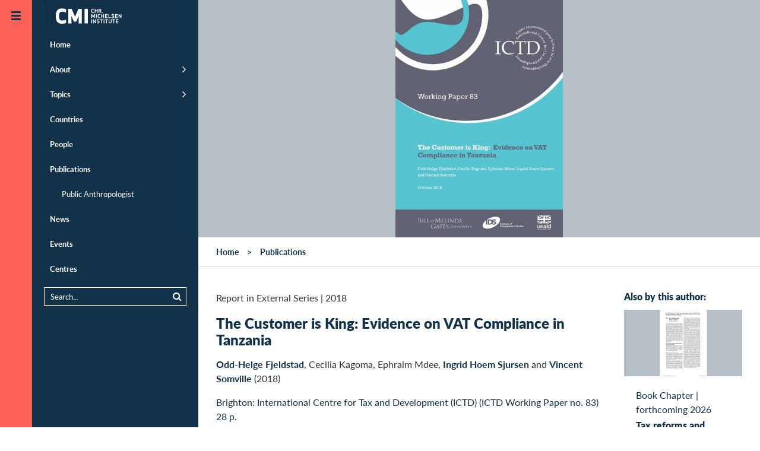

--- FILE ---
content_type: text/html;charset=UTF-8
request_url: https://www.cmi.no/publications/6665-the-customer-is-king
body_size: 48762
content:
<!doctype html>
<html lang="en" class="no-js">
<head>
	
	
<meta charset="utf-8">
<meta name="viewport" content="width=device-width, initial-scale=1">



<title>The Customer is King: Evidence on VAT Compliance in Tanzania</title>

 
	<meta http-equiv="Cache-Control" content="max-age=300" />


<meta property="og:site_name" content="CMI - Chr. Michelsen Institute" />
<meta property="og:title" content="The Customer is King: Evidence on VAT Compliance in Tanzania" />

	<meta property="og:url" content="https://www.cmi.no/publications/6665-the-customer-is-king" />
	<link rel="canonical" href="https://www.cmi.no/publications/6665-the-customer-is-king" />


<link rel="apple-touch-icon" sizes="180x180" href="/images/apple-touch-icon.png">
<link rel="icon" type="image/png" href="/images/favicon-32x32.png" sizes="32x32">
<link rel="icon" type="image/png" href="/images/favicon-16x16.png" sizes="16x16">
<link rel="shortcut icon" href="/images/favicon.ico">
<meta name="msapplication-config" content="/images/browserconfig.xml">
<meta name="theme-color" content="#ffffff">

<meta name="twitter:card" content="summary_large_image">
<meta name="twitter:site" content="@cmi_no">




	
	<meta property="og:image" content="https://www.cmi.no/img/1600/12657-EFD--VAT-Compliance-in-Tanzania-ICTD-WP-83-2018.jpg" />
	<meta property="og:image:secure_url" content="https://www.cmi.no/img/1600/12657-EFD--VAT-Compliance-in-Tanzania-ICTD-WP-83-2018.jpg" />
	<meta property="og:image:width" content="1600" />
	<meta property="og:image:height" content="2264" />

	



<meta property="og:type" content="article" />


	<meta property="og:description" content="Like governments in many other African countries, the Government of Tanzania has been striving to improve the effectiveness of its val..." />
	<meta name="description" content="Like governments in many other African countries, the Government of Tanzania has been striving to improve the effectiveness of its val..." />



<script  nonce='3sFgdRQgJ1BLrmYM0Tep8w==' >
  var _paq = window._paq = window._paq || [];
  /* tracker methods like "setCustomDimension" should be called before "trackPageView" */
  _paq.push(['trackPageView']);
  _paq.push(['enableLinkTracking']);
  (function() {
	var u="https://cmi.matomo.cloud/";
	_paq.push(['setTrackerUrl', u+'matomo.php']);
	_paq.push(['setSiteId', '1']);
	var d=document, g=d.createElement('script'), s=d.getElementsByTagName('script')[0];
	g.async=true; g.src='//cdn.matomo.cloud/cmi.matomo.cloud/matomo.js'; s.parentNode.insertBefore(g,s);
  })();
</script>

		
	<link rel="preload" as="image" href="//www.cmi.no/img/400/12657-EFD--VAT-Compliance-in-Tanzania-ICTD-WP-83-2018.jpg" />
	<style>
		.header-fullwidth.img12657 {
			background-color: #B6BFC6;
			background-image: url(//www.cmi.no/img/400/12657-EFD--VAT-Compliance-in-Tanzania-ICTD-WP-83-2018.jpg);
			background-size: contain;
			background-repeat: no-repeat;
		}
		
		@media (min-width:500px){
			.img12657 {
				background-image: url(//www.cmi.no/img/800/12657-EFD--VAT-Compliance-in-Tanzania-ICTD-WP-83-2018.jpg);
			}
		}
		
	</style>
	
	
	
	<script type="module"  nonce='3sFgdRQgJ1BLrmYM0Tep8w==' >
		document.documentElement.className = document.documentElement.className.replace( 'no-js', 'js' );	
	</script>	
	
	
	
<style>@font-face{font-family:"Lato-fallback";size-adjust:-9900.00%;ascent-override:96%;src:local("Arial");}html{font-size:16px;scroll-behavior:smooth}body{background:#fff;color:#29333b;font-size:1em;line-height:1.5;font-family:"Lato","Lato-fallback",sans-serif;font-weight:400;margin:0}aside,header,nav{display:block}a{background-color:transparent}img{border:0}svg:not(:root){overflow:hidden}button,input{color:inherit;font:inherit;margin:0}button{overflow:visible;text-transform:none;-webkit-appearance:button}input{line-height:normal}*,*:after,*:before{box-sizing:border-box}p{margin-top:.8em;margin-bottom:1em}h1,h2,h3{color:#123249}h1{margin:.67em 0;font-size:1.5em;line-height:1;font-weight:900}@media (min-width:768px) and (max-width:1023px){h1{font-size:2em}}h2{font-size:1em;font-weight:900;margin-top:40px;line-height:1.2}h3{font-size:1em;font-weight:900}a{color:#123249;text-decoration:none}a:hover{color:#fb6157}ul{padding-left:0;padding-right:0}ul li{margin-left:2em}header{margin:0;width:auto}.pad{padding-left:15px;padding-right:15px}.maxwidth{width:100%;max-width:1320px;margin-left:auto;margin-right:auto;clear:both}.tagline{margin:.5em 0;font-size:1em;font-variant:small-caps;letter-spacing:1px}.borderbottom{border-bottom:1px solid #d5dadf}.element-invisible{margin:0px!important;position:absolute!important;clip:rect(1px,1px,1px,1px);overflow:hidden;height:1px}a.element-invisible.element-focusable{position:absolute!important;z-index:500}@media (min-width:481px){.ingress{font-family:Georgia;font-size:24px;line-height:1.5;margin-bottom:1.8em}}.group::after{content:"";display:table;clear:both}.outer-container{overflow:hidden;position:relative}.header-logo-container{z-index:200;position:relative;width:100%}@media (min-width:870px){.header-logo-container{position:fixed}}.header-logo{margin:0;position:absolute;left:54px;top:0;padding:0;z-index:100}@media (min-width:1280px){.header-logo{transform:translate(20px,0)}}#header-line{background:#123249;height:54px}@media (min-width:1280px){#header-line{display:none}}.main-canvas{background:#fff;position:relative;padding:0;margin-right:54px;transform:translate(54px,0)}@media (max-width:480px){.main-canvas{margin-right:0;transform:translate(0,0)}}@media (min-width:1280px){.menu-default .main-canvas{margin-right:334px;transform:translate(334px,0)}}.mobile-menu-trigger,.default-menu-trigger{display:block;top:0;left:0;z-index:20;width:54px}.mobile-menu-trigger{display:block;position:absolute;height:54px;background:#123249;color:#fb6157;transform:translate(0,0)}@media (min-width:1280px){.menu-default .mobile-menu-trigger{transform:translate(226px,0)}}@media (min-width:481px){.mobile-menu-trigger{display:none}}.default-menu-trigger{position:fixed;height:100%;padding:3.375em 0 0;background:#fb6157;display:block;color:#123249}.default-menu-trigger:hover{color:#123249}@media (max-width:480px){.default-menu-trigger{transform:translate(-54px,0);display:none}}.hamburger{display:block;position:absolute;top:20px;left:50%;margin-left:-8px;width:16px;height:16px;transition:all 0.5s ease}@media (min-width:1280px){.menu-default .hamburger{transform:rotate(180deg)}}.menu-trigger-label{display:none!important}.pusher{background:#123249;z-index:10;height:100%;width:280px;top:0;left:0;overflow:auto!important;transform:translate(-226px,0)}@media (min-width:481px){.pusher{position:fixed}}@media (min-width:1280px){.menu-default .pusher{transform:translate(54px,0)}}@media (max-width:480px){.pusher{transform:translate(-280px,0);position:absolute}}.pusher ul{margin:0;padding:0}.pusher ul li{margin:0;padding:0}.pusher ul li.expand>a:after{display:inline-block;position:absolute;font-weight:400;top:1em;right:20px;font-family:FontAwesome;font-size:1.4em;content:"\f105"}.pusher ul li.expanded{margin:0;padding:0;list-style-image:none}.pusher ul li a{display:block;position:relative;padding:.92308em 20px .92308em 20px;border-left:10px #123249 solid;color:#fff;text-decoration:none;font-size:.8125em;font-weight:700;line-height:1.38462em}.pusher ul li a:after{content:" ";display:inline-block;height:11px;margin-top:-6px;position:absolute;right:20px;top:50%;width:7px}@media (max-width:480px){.pusher ul li a:after{right:20px}}.pusher ul li ul{display:none}.pusher ul li.expanded ul{display:block}.pusher ul ul a{font-weight:400;color:#fff;padding-left:40px}.pusher .mp-level{background:#123249;width:100%;height:100%;position:absolute;left:0;top:0;padding-top:3.375em}#menusearch{position:relative;margin:10px 20px;border:1px solid #fff;padding:0}#menusearch input[type="search"]{margin:0;border:0;padding:5px 10px;color:#fff;background-color:#123249;font-size:.8125em;width:100%;box-sizing:border-box}#menusearch button[type="submit"]{color:#fff;background-color:#123249;border:0;margin-top:2px;font-size:.8125em}#menusearch input[type="search"]::-webkit-input-placeholder{color:#fff}#menusearch input[type="search"]:-moz-placeholder{color:#fff;opacity:1}#menusearch input[type="search"]::-moz-placeholder{color:#fff;opacity:1}#menusearch input[type="search"]:-ms-input-placeholder{color:#fff}.page-container{position:relative}.main-content{padding-top:0;padding-bottom:0;overflow:hidden;display:contents}.breadcrumbs-region{border-bottom:1px solid #d5dadf}#breadcrumbs{list-style-type:none;padding-top:1em;padding-bottom:1em;padding-left:30px;margin:0;font-size:.875em;font-weight:700;z-index:100}#breadcrumbs li{float:left;list-style-type:none;padding:0;margin:0}#breadcrumbs li a{display:inline-block;padding:0}#breadcrumbs li:after{padding:0 1em;content:">"}#breadcrumbs li:last-child:after{padding:0;content:""}#breadcrumbs li,#breadcrumbs li a:link,#breadcrumbs li a:visited{text-decoration:none;color:#123249}.header-fullwidth{width:100%;display:block;position:relative;background-color:rgba(18,50,73,.2);background-position:center;background-size:cover;min-height:120px;max-height:400px}.header-fullwidth:after{padding-top:56%;display:block;content:""}.header-fullwidth-caption{position:absolute;bottom:0;width:100%;text-align:right;font-size:.8em;font-style:italic;padding:.5em 30px;color:#ccc;text-shadow:0 1px 3px rgb(0 0 0 / 75%);background-image:linear-gradient(transparent,rgba(0,0,0,.2))}.page-header{margin-top:40px}.page-header h1{line-height:1.2}.maincolumn,.sidecolumn{width:100%;margin-bottom:2em}@media (min-width:800px) and (max-width:1099px){.maincolumn{float:left;width:66.66%}.sidecolumn{float:right;width:33.33%}}@media (min-width:1100px){.maincolumn{float:left;width:75%}.sidecolumn{float:right;width:25%}}.toggle-content{display:none}.list-item{width:100%;padding:1em 0;clear:both}.list-item-content{width:100%;max-width:1320px;padding:0;margin-left:auto;margin-right:auto}.list-item-text{position:relative}.list-item-text h3{margin:0}.list-picture{float:left;margin-right:20px;margin-bottom:10px;width:150px;max-width:25%}.project-head .list-picture{width:75px}.back-to-top{opacity:0;position:fixed;bottom:0;right:0;text-decoration:none;padding:1em 1.2em;line-height:1;border:0 solid #d5dadf;background-color:rgba(18,50,73,.2)}@media (min-width:600px){.back-to-top{right:1em;bottom:1em}}.edit{display:block;position:fixed;top:0;right:0;height:54px;width:54px;text-decoration:none;padding:1.2em 1.2em;line-height:1;visibility:hidden}.longtext{font-size:1.1em;max-width:640px;clear:both}.longtext p{margin-bottom:1.5em}.longtext,.longtext p{font-family:Georgia,serif;color:#29333b}.sharebuttons{text-align:center;margin-top:2em}.sharebuttons a{font-size:1.2em;display:inline-block;width:2.2em;height:2.2em;padding:.2em;margin:0 .2em;border:1px solid #fff;border-radius:100px}.grid-item{float:left;width:100%;color:#123249}@media (min-width:321px){.grid-item{padding-left:15px;padding-right:15px;margin-bottom:30px}}.grid-item-content{background-color:#fff;display:block;width:100%}.grid-picture img{display:block;width:100%;height:auto}.grid-item-text{display:table-cell;padding:20px}.grid-item-text>h3{margin-top:0}@media (min-width:440px){.grid-item-text{height:12em}}@media (min-width:441px) and (max-width:799px){.grid-item{width:50%}.grid-item:nth-child(2n+1){clear:left}}@media (min-width:800px) and (max-width:1099px){.grid-item{width:33.33%}.grid-item:nth-child(3n+1){clear:left}}@media (min-width:1100px){.grid-item{width:25%}.grid-item:nth-child(4n+1){clear:left}}@media (min-width:800px){.sidecolumn .grid-item{width:100%}.sidecolumn .grid-item .grid-item-text{height:auto}}.date-heading{margin-bottom:.2em}.search-submit{float:right}.search-wrapper{overflow:hidden}.publication-author{font-size:1em;padding-bottom:1em}.publication-author a{font-weight:700}.publication-text{margin-top:40px;font-size:1.125em}.page-menubar{margin:1em 0;border-top:1px solid #d5dadf;border-bottom:1px solid #d5dadf;padding:0;width:100%;font-size:.875em;font-weight:400;overflow:hidden}.page-menubar li{list-style:none;padding:.8em 0;float:left;min-height:48px;margin-right:5%;margin-left:0}.page-menubar a{text-transform:uppercase}.page-menubar a.icon{font-weight:400}.icon:before{display:inline-block;font-family:FontAwesome;font-size:1.2em;width:1.2em}.icon span{padding-left:.5em}.icon.angle-up:before{content:"\f106";width:1em}.icon.edit:before{content:"\f044"}.icon.facebook:before{content:"\f09a"}.icon.twitter:before{content:"\f099"}.icon.linkedin:before{content:"\f0e1"}.icon.envelope:before{content:"\f0e0"}.icon.list:before{content:"\f0ca"}.twitter:before{content:"\f099"}.share:before{content:"\f1e0"}.ic{padding-left:2em;background-position:left;background-repeat:no-repeat;background-size:contain;display:inline-block;padding-top:.2em}.ic.project{background-image:url(https://www.cmi.no/images/icons/project.png)}.ic.staff{background-image:url(https://www.cmi.no/images/icons/staff.png)}.main-page-header{margin:3em auto}.search-form{margin:0 auto;padding-bottom:1em;font-size:.9em}
</style>

	
	
	<link id="async-css-base" rel="stylesheet" href="/stylesheets/base.css" media="print">
	<script  nonce='3sFgdRQgJ1BLrmYM0Tep8w==' >
  		document.getElementById("async-css-base").addEventListener("load", function(){this.media = "all";});
	</script>
				
	
	<link id="async-css-lato" rel="stylesheet" href="https://use.typekit.net/xvv2qmh.css" media="print">
	<script  nonce='3sFgdRQgJ1BLrmYM0Tep8w==' >
  		document.getElementById("async-css-lato").addEventListener("load", function(){this.media = "all";});
	</script>

	
	<link id="async-css-fa" rel="stylesheet" href="/stylesheets/fontawesome.min.css" media="print">
	<script  nonce='3sFgdRQgJ1BLrmYM0Tep8w==' >
  		document.getElementById("async-css-fa").addEventListener("load", function(){this.media = "all";});
	</script>
		
</head>
	
<body class="menu-default" id="top">

	<a href="#main-content" class="element-invisible element-focusable">Skip to main content</a>
  
<div class="outer-container">

	<header class="header-logo-container" style="text-align:right;">
		<a href="/" class="header-logo">
	
	
	<svg width="151" height="54" alt="CMI - Chr. Michelsen Institute" xmlns="http://www.w3.org/2000/svg" viewBox="0 0 73.39 25.9"><defs><style>.cls-1{fill:#123148;}.cls-2{fill:#fff;}</style></defs><title>CMI - Chr. Michelsen Institute</title><rect class="cls-1" width="73.39" height="25.9"/><path class="cls-2" d="M488.51,413.89a2.41,2.41,0,0,1,.93.17v0.63a2.32,2.32,0,0,0-.93-0.21c-0.53,0-.71.5-0.71,1.13s0.18,1.13.71,1.13a2.32,2.32,0,0,0,.93-0.21v0.63a2.43,2.43,0,0,1-.93.17c-1,0-1.34-.78-1.34-1.71s0.32-1.71,1.34-1.71" transform="translate(-448.57 -406.89)"/><polygon class="cls-2" points="43.34 10.36 43.34 8.95 42.2 8.95 42.2 10.36 41.59 10.36 41.59 7.07 42.2 7.07 42.2 8.37 43.34 8.37 43.34 7.07 43.94 7.07 43.94 10.36 43.34 10.36"/><path class="cls-2" d="M493.9,415.37h0.54a0.36,0.36,0,0,0,.44-0.42,0.36,0.36,0,0,0-.44-0.41H493.9v0.82Zm0,1.88h-0.6V414h1.09a0.92,0.92,0,0,1,1.14,1,0.84,0.84,0,0,1-.48.88c0.07,0.14.15,0.28,0.23,0.43l0.52,1h-0.73l-0.63-1.3H493.9v1.3Z" transform="translate(-448.57 -406.89)"/><path class="cls-2" d="M496.51,416.6a0.36,0.36,0,0,1,.36.36,0.36,0.36,0,1,1-.36-0.36" transform="translate(-448.57 -406.89)"/><polygon class="cls-2" points="40.41 14.23 39.98 14.23 39.24 12.55 39.26 14.65 38.67 14.65 38.67 11.36 39.34 11.36 40.2 13.37 41.06 11.36 41.72 11.36 41.72 14.65 41.13 14.65 41.15 12.54 40.41 14.23"/><rect class="cls-2" x="42.56" y="11.36" width="0.61" height="3.28"/><path class="cls-2" d="M493.83,418.18a2.4,2.4,0,0,1,.93.17V419a2.3,2.3,0,0,0-.93-0.21c-0.53,0-.71.5-0.71,1.13s0.18,1.13.71,1.13a2.3,2.3,0,0,0,.93-0.21v0.63a2.4,2.4,0,0,1-.93.17c-1,0-1.34-.78-1.34-1.71s0.32-1.71,1.34-1.71" transform="translate(-448.57 -406.89)"/><polygon class="cls-2" points="48.66 14.65 48.66 13.24 47.52 13.24 47.52 14.65 46.92 14.65 46.92 11.36 47.52 11.36 47.52 12.66 48.66 12.66 48.66 11.36 49.27 11.36 49.27 14.65 48.66 14.65"/><polygon class="cls-2" points="51.96 13.24 50.66 13.24 50.66 14.06 52.1 14.06 52.1 14.65 50.06 14.65 50.06 11.36 52.1 11.36 52.1 11.95 50.66 11.95 50.66 12.66 51.96 12.66 51.96 13.24"/><polygon class="cls-2" points="53.42 14.06 54.79 14.06 54.79 14.65 52.82 14.65 52.82 11.36 53.42 11.36 53.42 14.06"/><path class="cls-2" d="M506.17,420.52a1.07,1.07,0,0,1-1.27,1.09,2.88,2.88,0,0,1-1-.21v-0.61a2.18,2.18,0,0,0,1,.24c0.5,0,.64-0.23.64-0.5s-0.15-.34-0.54-0.39c-0.8-.1-1.1-0.35-1.1-0.94a1,1,0,0,1,1.16-1,2.3,2.3,0,0,1,.94.19V419a2,2,0,0,0-.94-0.24c-0.45,0-.55.21-0.55,0.43s0.21,0.3.58,0.35a0.94,0.94,0,0,1,1.07,1" transform="translate(-448.57 -406.89)"/><polygon class="cls-2" points="60.21 13.24 58.9 13.24 58.9 14.06 60.34 14.06 60.34 14.65 58.3 14.65 58.3 11.36 60.34 11.36 60.34 11.95 58.9 11.95 58.9 12.66 60.21 12.66 60.21 13.24"/><polygon class="cls-2" points="62.97 14.65 61.65 12.59 61.66 14.65 61.06 14.65 61.06 11.36 61.54 11.36 62.86 13.42 62.86 11.36 63.45 11.36 63.45 14.65 62.97 14.65"/><rect class="cls-2" x="38.71" y="15.65" width="0.61" height="3.28"/><polygon class="cls-2" points="42.06 18.94 40.73 16.88 40.74 18.94 40.15 18.94 40.15 15.65 40.63 15.65 41.95 17.71 41.94 15.65 42.53 15.65 42.53 18.94 42.06 18.94"/><path class="cls-2" d="M494.07,424.81a1.07,1.07,0,0,1-1.27,1.09,2.86,2.86,0,0,1-1-.21v-0.61a2.19,2.19,0,0,0,1,.24c0.5,0,.64-0.23.64-0.5s-0.15-.34-0.54-0.39c-0.8-.1-1.1-0.35-1.1-0.94a1,1,0,0,1,1.16-1,2.3,2.3,0,0,1,.94.19v0.63a2,2,0,0,0-.94-0.24c-0.45,0-.55.21-0.55,0.43s0.21,0.3.58,0.35a0.94,0.94,0,0,1,1.07,1" transform="translate(-448.57 -406.89)"/><polygon class="cls-2" points="47.34 16.24 47.34 18.94 46.74 18.94 46.74 16.24 45.91 16.24 45.91 15.65 48.17 15.65 48.17 16.24 47.34 16.24"/><rect class="cls-2" x="48.85" y="15.65" width="0.61" height="3.28"/><polygon class="cls-2" points="51.56 16.24 51.56 18.94 50.96 18.94 50.96 16.24 50.13 16.24 50.13 15.65 52.39 15.65 52.39 16.24 51.56 16.24"/><path class="cls-2" d="M503.39,424.71v-2.17H504v2.22a1.22,1.22,0,0,1-2.43,0v-2.22h0.61v2.17a0.61,0.61,0,0,0,1.22,0" transform="translate(-448.57 -406.89)"/><polygon class="cls-2" points="57.47 16.24 57.47 18.94 56.86 18.94 56.86 16.24 56.04 16.24 56.04 15.65 58.3 15.65 58.3 16.24 57.47 16.24"/><polygon class="cls-2" points="60.84 17.53 59.53 17.53 59.53 18.36 60.97 18.36 60.97 18.94 58.93 18.94 58.93 15.65 60.97 15.65 60.97 16.24 59.53 16.24 59.53 16.95 60.84 16.95 60.84 17.53"/><path class="cls-2" d="M463.14,413.68a9.33,9.33,0,0,1,3.51.52V417a8.23,8.23,0,0,0-3.51-.73c-1.6,0-2.16,1.44-2.16,3.63s0.55,3.63,2.16,3.63a8.24,8.24,0,0,0,3.51-.73v2.81a9.33,9.33,0,0,1-3.51.52c-3.71,0-4.9-2.54-4.9-6.23s1.19-6.23,4.9-6.23" transform="translate(-448.57 -406.89)"/><polygon class="cls-2" points="26.42 17.54 24.51 17.54 22.48 12.89 22.56 18.97 19.9 18.97 19.9 7.07 22.69 7.07 25.46 13.54 28.24 7.07 31.03 7.07 31.03 18.97 28.37 18.97 28.45 12.88 26.42 17.54"/><rect class="cls-2" x="33.25" y="7.07" width="2.71" height="11.9"/></svg> 
</a>
		
	</header>

    
    <a href="JavaScript:;" id="main-nav" class="default-menu-trigger menu-trigger">
 		<span class="hamburger">
	 <svg xmlns="http://www.w3.org/2000/svg" width="16" height="16" viewBox="0 0 16 16">
		 <g fill="#123249">
			 <rect width="16" height="3"></rect>
			 <rect width="16" height="3" y="6"></rect>
			 <rect width="16" height="3" y="12"></rect>
		 </g>
	 </svg>
 </span>
		
       <span class="menu-trigger-label">Open menu</span>
    </a>

    
    <a href="JavaScript:;" aria-hidden="true" class="mobile-menu-trigger menu-trigger" title="Open menu">
 		<span class="hamburger">
	 <svg xmlns="http://www.w3.org/2000/svg" width="16" height="16" viewBox="0 0 16 16">
		 <g fill="#123249">
			 <rect width="16" height="3"></rect>
			 <rect width="16" height="3" y="6"></rect>
			 <rect width="16" height="3" y="12"></rect>
		 </g>
	 </svg>
 </span>
	
    </a>

    
	
<div class="pusher">
	<nav id="mp-menu" class="mp-menu menus">
		<div class="mp-level " role="navigation">
			<ul>
				<li ><a href="/" title="Home" class="" >Home</a></li>
				<li class="expand " ><a href="/about/" title="About" class="" >About</a>
					<ul >
						<li><a href="/about/who-we-are" title="Who we are" class="" >Who we are</a></li>
						<li><a href="/about/what-we-do" title="What we do" class="" >What we do</a></li>
						<li><a href="/about/research-partners" title="Research Partners" class="" >Research Partners</a></li>
						<li><a href="/about/for-students" title="For students" class="" >For students</a></li>
						<li><a href="/about/vacancies" title="Vacancies" class="" >Vacancies</a></li>
						<li><a href="/about/who-we-are#annual-reports" title="Annual Report" class="" >Annual Report</a></li>
						<li><a href="/about/policies-and-reporting" title="Policies and Reporting" class="" >Policies and Reporting</a></li>
					</ul>
				</li>
				<li class="expand " ><a href="/topics/" title="Topics" class="" >Topics</a>
					<ul >
						
							<li><a href="/topics/natural-resources" title="Climate and Natural Resources" class="" >Climate and Natural Resources</a></li>
						
							<li><a href="/topics/conflict" title="Conflict" class="" >Conflict</a></li>
						
							<li><a href="/topics/anti-corruption" title="Corruption" class="" >Corruption</a></li>
						
							<li><a href="/topics/governance-and-corruption" title="Democracy and Governance" class="" >Democracy and Governance</a></li>
						
							<li><a href="/topics/gender-politics" title="Gender" class="" >Gender</a></li>
						
							<li><a href="/topics/global-health-and-development" title="Global Health" class="" >Global Health</a></li>
						
							<li><a href="/topics/peace-and-conflict" title="Humanitarianism" class="" >Humanitarianism</a></li>
						
							<li><a href="/topics/migration" title="Migration" class="" >Migration</a></li>
						
							<li><a href="/topics/poverty-dynamics" title="Poverty" class="" >Poverty</a></li>
						
							<li><a href="/topics/rights-and-legal-institutions" title="Rights and Legal Institutions" class="" >Rights and Legal Institutions</a></li>
						
							<li><a href="/topics/public-finance-management" title="Tax and Public Finance" class="" >Tax and Public Finance</a></li>
						
					</ul>
				</li>
				<li ><a href="/countries/" title="Countries" class="" >Countries</a></li>
				<li ><a href="/staff/" title="People" class="" >People</a></li>
				<li class="expanded" ><a href="/publications/" title="Publications" class="" >Publications</a>
					<ul >
						<li><a href="https://publicanthropologist.cmi.no/" target="_blank" rel="noopener" title="Public Anthropologist Journal">Public Anthropologist</a></li>
					</ul>
				</li>
				<li ><a href="/news/" title="News" class="" >News</a></li>
				<li ><a href="/events/" title="Events" class="" >Events</a></li>
				<li ><a href="/centres/" title="Centres" class="" >Centres</a></li>
			</ul>  
			
			<div id="menusearch">
			<form method="get" action="/search">
				<button class="search-submit" type="submit" name="search"><i class="icon search"></i></button>
				<div class="search-wrapper">
				<input name="q" value="" type="search" placeholder="Search...">
				</div>
			</form>
			</div>

		</div>  
	</nav>
</div>
		

    
    <div class="main-canvas container" style="height: auto;">
	
		<div id="header-line" > </div>
       		
		
		<div id="pjax-container" class="page-container group">

			

<!-- MAIN CONTENT -->
<div id="main-content" class="main-content-region main-content">

	
	
		<!-- header picture contain 1130 -->
		

	<div class="header-fullwidth img12657">
		
	</div>
	
	
	<div class="breadcrumbs-region">
	
		<ul id="breadcrumbs" class="group">
			<li><a href="/">Home</a></li>
			<li><a href="/publications">Publications</a></li>
		</ul>
		
	</div>
	
	
	<div class="maxwidth pad group">
	
		<div class="maincolumn pad">
			<div class="page-header">
				<div class="publishdate">
					<span class="pubtype">Report in External Series</span> 
					| <span>2018</span>
				</div>
				
					<h1><a href="http://www.ictd.ac/publication/the-customer-is-king-evidence-on-vat-compliance-in-tanzania/" target="_blank" title="External link: The Customer is King: Evidence on VAT Compliance in Tanzania">The Customer is King: Evidence on VAT Compliance in Tanzania</a></h1>
				
				
				<div class="publication-author"> <a href='/staff/odd-fjeldstad'>Odd-Helge Fjeldstad</a>, Cecilia Kagoma, Ephraim Mdee, <a href='/staff/ingrid-sjursen'>Ingrid Hoem Sjursen</a> and <a href='/staff/vincent-somville'>Vincent Somville</a> (2018)</div>
				<div class="publication-ref">
				<a href="http&#x3a;&#x2f;&#x2f;www.ictd.ac&#x2f;publication&#x2f;the-customer-is-king-evidence-on-vat-compliance-in-tanzania&#x2f;" target="_blank" title="See&#x20;this&#x20;publication&#x20;at&#x20;http&#x3a;&#x2f;&#x2f;www.ictd.ac&#x2f;publication&#x2f;the-customer-is-king-evidence-on-vat-compliance-in-tanzania&#x2f;">Brighton&#x3a; International Centre for Tax and Development &#x28;ICTD&#x29; &#x28;ICTD Working Paper  no. 83&#x29; 28 p.</a> 
				</div>
				
			
			</div>
			
			<ul class="page-menubar group">
				
					<li><a class="toggle-link icon pdf" href="#pdf" id="issuu-container"><span>Pdf</span></a></li>
				
					<li><a class="ic staff" href="#author-details" ><span>Authors</span></a></li>
				
					<li><a class="toggle-link icon link" href="#external-link" ><span>Link</span></a></li>
				
					<li><a class="ic project" href="#project-details" ><span>Project</span></a></li>
				

				<li><a class="toggle-link icon share" href="#share" ><span>Share</span></a></li>
				
			</ul>
		
			
				<div class="toggle-content group borderbottom" id="pdf">
					
                    
                    
						
                        <p><a class="publication-pdf icon pdf" 
                            href="/publications/file/6665-the-customer-is-king.pdf" 
                            onClick="ga('send', 'pageview', '/publications/file/6665-the-customer-is-king.pdf');"
                            title="Download: The Customer is King: Evidence on VAT Compliance in Tanzania" target="_blank"><span>Download this publication</span></a></p>

                        
						<div id="adobe-dc-view" style="width:100%; height:600px;"></div>
						<script src="https://documentcloud.adobe.com/view-sdk/viewer.js" async="true" defer></script>
						<script type="text/javascript"  nonce='3sFgdRQgJ1BLrmYM0Tep8w==' >
							document.addEventListener("adobe_dc_view_sdk.ready", function(){ 
								var adobeDCView = new AdobeDC.View({clientId: "441b54011833475e8bce68962234e999", divId: "adobe-dc-view"});
								adobeDCView.previewFile({
									content:{location: {url: "https://www.cmi.no/publications/file/6665-the-customer-is-king.pdf"}},
									metaData:{fileName: "the-customer-is-king.pdf"}
								}, {defaultViewMode: "FIT_PAGE", dockPageControls: true, showAnnotationTools: false, showFullScreen: true});
							});
						</script>						
					
					
				</div>
			
				<div class="toggle-content group borderbottom external-link" id="external-link">
					<a class="publication-link" href="http://www.ictd.ac/publication/the-customer-is-king-evidence-on-vat-compliance-in-tanzania/" target="_blank" title="See this publication at http://www.ictd.ac/publication/the-customer-is-king-evidence-on-vat-compliance-in-tanzania/">http://www.ictd.ac/publication/the-customer-is-king-evidence-on-vat-compliance-in-tanzania/</a>
				</div>
			
<div class="toggle-content group borderbottom sharebuttons" id="share">
	<a class="icon twitter" 
		 href="https://twitter.com/intent/tweet?url=https%3A%2F%2Fwww%2Ecmi%2Eno%2Fpublications%2F6665%2Dthe%2Dcustomer%2Dis%2Dking&text=The%20Customer%20is%20King%3A%20Evidence%20on%20VAT%20Compliance%20in%20Tanzania" 
		 target="_blank" title="Share on Twitter"
		 onClick="ga('send', 'social', 'Twitter', 'share', 'https://www.cmi.no/publications/6665-the-customer-is-king');"></a>
	<a class="icon facebook" 
		href="https://www.facebook.com/sharer/sharer.php?u=https%3A%2F%2Fwww%2Ecmi%2Eno%2Fpublications%2F6665%2Dthe%2Dcustomer%2Dis%2Dking" 
		 target="_blank" title="Share on Facebook"
 		 onClick="ga('send', 'social', 'Facebook', 'share', 'https://www.cmi.no/publications/6665-the-customer-is-king');"></a>
	<a class="icon linkedin" href="https://www.linkedin.com/shareArticle?mini=true&url=https%3A%2F%2Fwww%2Ecmi%2Eno%2Fpublications%2F6665%2Dthe%2Dcustomer%2Dis%2Dking" 
		 target="_blank" title="Share on LinkedIn"
  		 onClick="ga('send', 'social', 'LinkedIn', 'share', 'https://www.cmi.no/publications/6665-the-customer-is-king');"></a>
	<a class="icon envelope" href="mailto:?subject=Recommended%20read%3A%20The%20Customer%20is%20King%3A%20Evidence%20on%20VAT%20Compliance%20in%20Tanzania&body=Hi%2C%0D%0AThis%20page%20might%20be%20of%20interest%20to%20you%3A%0D%0A%0D%0AThe%20Customer%20is%20King%3A%20Evidence%20on%20VAT%20Compliance%20in%20Tanzania%0D%0Ahttps://www.cmi.no/publications/6665-the-customer-is-king%0D%0A%0D%0ABest%20regards" 
		 target="_blank" title="Recommend this"
 		 onClick="ga('send', 'social', 'Email', 'share', 'https://www.cmi.no/publications/6665-the-customer-is-king');"></a>
</div>

				<div class="publication-text longtext"><p>Like governments in many other African countries, the Government of Tanzania has been striving to improve the effectiveness of its value added tax (VAT) regime by reducing tax evasion through a combination of measures, including improved tax legislation and more effective administrative processes. A key initiative was the introduction of Electronic Fiscal Devices (EFDs) in 2010. It was expected that the new technology would be beneficial to both the Tanzania Revenue Authority (TRA) and business people by improving VAT compliance and reducing administrative and compliance costs. However, VAT collection has not improved as expected. In this paper, we examine EFD compliance among businesses that have an EFD and identify factors that influence compliance. An innovation in this study is that the research design allowed us to directly observe EFD usage, an important aspect of VAT compliance. Our enumerators waited for customers departing from business premises, and then checked their receipts, interviewed them and interviewed the businesses. This design enabled us to observe each business&rsquo;s actual compliance in issuing EFD receipts, thus circumventing the problem of dishonest reporting, which is common in self-reported survey data. We find that EFD compliance is strongly associated with the customer&rsquo;s perception of detection and penalty risks, and with the business operator&rsquo;s perception of other businesses&rsquo; compliance behaviour.</p></div>
			
				<div class="group borderbottom external-link longtext">Read more:<br>
					<a class="publication-link" href="http://www.ictd.ac/publication/the-customer-is-king-evidence-on-vat-compliance-in-tanzania/" target="_blank" title="See this publication at http://www.ictd.ac/publication/the-customer-is-king-evidence-on-vat-compliance-in-tanzania/">http://www.ictd.ac/publication/the-customer-is-king-evidence-on-vat-compliance-in-tanzania/</a>
				</div>
			
				<div class="group bordertop" id="author-details">
					
<div class="list-item staff group">
	
	<div class="list-item-content group">
	
		
			<div class="list-picture">
			<a href="/staff/odd-fjeldstad" style="display:block">	
				<img src="//www.cmi.no/img/150/14563-Odd-Helge-Fjeldstad.jpg" title="Fjeldstad Odd-Helge" loading="lazy"
					 width="150" height="150" />
			</a>
			</div>
		
	
		<div class="list-item-text">
			
			<h3 class="staffname"><a href="/staff/odd-fjeldstad">Odd-Helge Fjeldstad</a></h3>
			<div class="staffpos">Research Professor, Coordinator: Tax and Public Finance</div>
			<ul class="staff-contact-list" >
				<li>
					<a href="mailto:odd.fjeldstad@cmi.no" class="icon email" title="E-mail: odd.fjeldstad@cmi.no"><span>odd.fjeldstad@cmi.no</span></a>
					
				</li>
				
					<li><a href="tel:+47 40450010" class="icon mobile" title="Mobile: +47 40450010"><span>+47 40450010</span></a></li>
				
			</ul>
			
		</div>
	</div>
</div>

<div class="list-item staff group">
	
	<div class="list-item-content group">
	
		
			<div class="list-picture">
			<a href="/staff/vincent-somville" style="display:block">	
				<img src="//www.cmi.no/img/150/9525-Vincent-Somville.jpg" title="Somville Vincent" loading="lazy"
					 width="150" height="150" />
			</a>
			</div>
		
	
		<div class="list-item-text">
			
			<h3 class="staffname"><a href="/staff/vincent-somville">Vincent Somville</a></h3>
			<div class="staffpos">Associated Senior Researcher</div>
			<ul class="staff-contact-list" >
				<li>
					<a href="mailto:vincent.somville@cmi.no" class="icon email" title="E-mail: vincent.somville@cmi.no"><span>vincent.somville@cmi.no</span></a>
					
				</li>
				
					<li><a href="tel:+47 47 93 80 14" class="icon phone" title="Phone: +47 47 93 80 14"><span>+47 47 93 80 14</span></a></li>
				
			</ul>
			
		</div>
	</div>
</div>

<div class="list-item staff group">
	
	<div class="list-item-content group">
	
		
			<div class="list-picture">
			<a href="/staff/ingrid-sjursen" style="display:block">	
				<img src="//www.cmi.no/img/150/14433-Sjursen-Ingrid-Hoem-dark-small.jpg" title="Sjursen Ingrid Hoem" loading="lazy"
					 width="150" height="150" />
			</a>
			</div>
		
	
		<div class="list-item-text">
			
			<h3 class="staffname"><a href="/staff/ingrid-sjursen">Ingrid Hoem Sjursen</a></h3>
			<div class="staffpos">Senior Researcher</div>
			<ul class="staff-contact-list" >
				<li>
					<a href="mailto:ingrid.sjursen@cmi.no" class="icon email" title="E-mail: ingrid.sjursen@cmi.no"><span>ingrid.sjursen@cmi.no</span></a>
					
				</li>
				
					<li><a href="@IngridSjursen" class="icon twitter" title="Twitter: @IngridSjursen"><span>@IngridSjursen</span></a></li>
				
			</ul>
			
		</div>
	</div>
</div>

				</div>
			
				<div class="group bordertop" id="project-details">
					
<div class="list-item project group">
	
	<div class="list-item-content group">
	
		
		
		<div class="list-item-text">
			
			<h3><a href="/projects/2080-emb-tanz-study-on-experiences-with-electronic">Experiences with Electronic Fiscal Devices &#x28;EFDs&#x29; in Tanzania</a></h3>
			<div>Mar 2017 - Dec 2017</div>
			
		</div>
	</div>
</div>

				</div>
			
				<ul class="keywordlinks group ">
					
						<li><a href="/topics/public-finance-management">Tax and Public Finance</a></li>
					<li><a href="/countries/tanzania" rel="nofollow">Tanzania</a></li><li><a href="/search/tag/Tax" rel="nofollow">Tax</a></li><li><a href="/search/tag/VAT" rel="nofollow">VAT</a></li><li><a href="/search/tag/compliance" rel="nofollow">Compliance</a></li><li><a href="/search/tag/attitudes" rel="nofollow">Attitudes</a></li><li><a href="/search/tag/audit%20probability" rel="nofollow">Audit probability</a></li><li><a href="/search/tag/penalty" rel="nofollow">Penalty</a></li>	
				</ul>
			
		
		</div>
		
		<aside class="sidecolumn">
				
						<h2 class="pad">Also by this author:</h2>
						<div>
						
<div class="grid-item publication" id="publication-9343">
	<a href="/publications/9343-tax-reforms-in-africa-a-review-of-donor-support" title="Tax reforms and donor support">
		<div class="grid-item-content">

			
	
				<div class="grid-item-picture contain" style="background-image: url(https://www.cmi.no/img/150/19479-Fjeldstad-2026-Tax-reform-and-donor-support.jpg)" ></div>	
            
            
	
			<div class="grid-item-text">
				<div class="date-heading">
					<span class="pubtype">Book Chapter</span> | <span class="publishdate">forthcoming 2026</span>   
				</div>
				<h3 class="pubtitle">Tax reforms and donor support</h3>
				
					<p>Odd-Helge Fjeldstad</p>
				
					<p><i>Elgar Encyclopedia of African Politics</i></p>
				
			</div>
		</div>
	</a>
</div>

<div class="grid-item publication" id="publication-8964">
	<a href="/publications/8964-research-and-advisory-work-on-taxation-and-public-finance-management-in-tanzania" title="Research and Advisory Work on Taxation and Public Finance Management in Tanzania 1993-2025">
		<div class="grid-item-content">

			
	
				<div class="grid-item-picture contain" style="background-image: url(https://www.cmi.no/img/150/17467-CMI-Research-and-Advisory-Work-Taxation-and-PFM-in-Tanzania-Oct-2023.jpg)" ></div>	
            
            
	
			<div class="grid-item-text">
				<div class="date-heading">
					<span class="pubtype">Blog post</span> | <span class="publishdate">2025</span>   
				</div>
				<h3 class="pubtitle">Research and Advisory Work on Taxation and Public Finance Management in Tanzania 1993-2025</h3>
				
					<p>Odd-Helge Fjeldstad</p>
				
			</div>
		</div>
	</a>
</div>

						</div>
				
		</aside>
	</div>
	
	
	<div class="bg group" style="clear: both;">
		<div class="maxwidth">
			
				<header class="grid-header"><h2>See also:</h2></header>	
				<div class="grid-items mosaicflow" data-item-selector=".grid-item" data-min-item-width="220">
					<!-- same keywords --->
					
					<!-- same countries --->
					
<div class="grid-item publication" id="publication-9646">
	<a href="/publications/9646-trust-in-tax-administration-why-it-matters-for-tax-compliance" title="Trust in tax administration: Why it matters for tax compliance">
		<div class="grid-item-content">

			
		
				<div class="grid-picture" >
					<img loading="lazy" src="//www.cmi.no/img/400/19156-CMI-Briefs.png" 
						  width="400" height="224" title="Trust in tax administration: Why it matters for tax compliance" >
				</div>
				
			
	
			<div class="grid-item-text">
				<div class="date-heading">
					<span class="pubtype">CMI Brief</span> | <span class="publishdate">2025</span>   
				</div>
				<h3 class="pubtitle">Trust in tax administration: Why it matters for tax compliance</h3>
				
					<p>Viola Asri, Odd-Helge Fjeldstad, Lucas Katera, Samwel Nassary</p>
				
			</div>
		</div>
	</a>
</div>

<div class="grid-item publication" id="publication-9642">
	<a href="/publications/9642-to-trust-or-not-to-trust-taxation-from-the-perspective-of-businesspeople-in-tanzania" title="To trust or not to trust? Taxation from the perspective of businesspeople in Tanzania">
		<div class="grid-item-content">

			
		
				<div class="grid-picture" >
					<img loading="lazy" src="//www.cmi.no/img/400/19217-Tanzanian-banknotes.png" 
						  width="400" height="224" title="To trust or not to trust? Taxation from the perspective of businesspeople in Tanzania" >
				</div>
				
			
	
			<div class="grid-item-text">
				<div class="date-heading">
					<span class="pubtype">CMI Working Paper</span> | <span class="publishdate">2025</span>   
				</div>
				<h3 class="pubtitle">To trust or not to trust? Taxation from the perspective of businesspeople in Tanzania</h3>
				
					<p>Viola Asri, Odd-Helge Fjeldstad, Lucas Katera, Samwel Nassary</p>
				
			</div>
		</div>
	</a>
</div>

<div class="grid-item publication" id="publication-9608">
	<a href="/publications/9608-the-power-of-receipts-enhancing-vat-compliance-in-tanzania-through-customer-incentives" title="The power of receipts: Enhancing VAT compliance in Tanzania through customer incentives">
		<div class="grid-item-content">

			
		
				<div class="grid-picture" >
					<img loading="lazy" src="//www.cmi.no/img/400/19156-CMI-Briefs.png" 
						  width="400" height="224" title="The power of receipts: Enhancing VAT compliance in Tanzania through customer incentives" >
				</div>
				
			
	
			<div class="grid-item-text">
				<div class="date-heading">
					<span class="pubtype">CMI Brief</span> | <span class="publishdate">2025</span>   
				</div>
				<h3 class="pubtitle">The power of receipts: Enhancing VAT compliance in Tanzania through customer incentives</h3>
				
					<p>Kanuda Buluba, Tanzania Revenue Authority (TRA); Odd-Helge Fjeldstad, and African Tax Institute (ATI), University of Pretoria; Osama Moeed Nawab, Norwegian School of Economics (NHH); Ingrid Hoem Sjursen; and Vincent Somville (NHH and CMI).</p>
				
			</div>
		</div>
	</a>
</div>

<div class="grid-item publication" id="publication-9576">
	<a href="/publications/9576-improving-vat-compliance-by-incentivizing-customers-evidence-from-tanzania" title="Improving VAT compliance by incentivizing customers: Evidence from Tanzania">
		<div class="grid-item-content">

			
		
				<div class="grid-picture" >
					<img loading="lazy" src="//www.cmi.no/img/400/19080-business-concept-wooden-blocks-with-text-vat-table-copy-space.jpg" 
						  width="400" height="224" title="Improving VAT compliance by incentivizing customers: Evidence from Tanzania" >
				</div>
				
			
	
			<div class="grid-item-text">
				<div class="date-heading">
					<span class="pubtype">CMI Working Paper</span> | <span class="publishdate">2025</span>   
				</div>
				<h3 class="pubtitle">Improving VAT compliance by incentivizing customers: Evidence from Tanzania</h3>
				
					<p>Kanuda Bulubaa, Odd-Helge Fjeldstad, Osama Moeed Nawab, Ingrid Hoem Sjursen, Vincent Somville</p>
				
			</div>
		</div>
	</a>
</div>

					<!-- same topics --->
					
<div class="grid-item publication" id="publication-9722">
	<a href="/publications/9722-a-brief-history-of-taxation-in-uganda-from-pre-colonial-times-to-the-present" title="A brief history of taxation in Uganda: From pre-colonial times to the present">
		<div class="grid-item-content">

			
		
				<div class="grid-picture" >
					<img loading="lazy" src="//www.cmi.no/img/400/19359-Kasubi-Tomb.jpg" 
						  width="400" height="224" title="A brief history of taxation in Uganda: From pre-colonial times to the present" >
				</div>
				
			
	
			<div class="grid-item-text">
				<div class="date-heading">
					<span class="pubtype">CMI Working Paper</span> | <span class="publishdate">2025</span>   
				</div>
				<h3 class="pubtitle">A brief history of taxation in Uganda: From pre-colonial times to the present</h3>
				
					<p>Odd-Helge Fjeldstad, Godfrey B. Asiimwe</p>
				
			</div>
		</div>
	</a>
</div>

<div class="grid-item publication" id="publication-9697">
	<a href="/publications/9697-the-state-capital-nexus-in-fragile-contexts-a-case-study-of-tax-relations-in-somalia" title="The state-capital nexus in fragile contexts: a case study of tax relations in Somalia">
		<div class="grid-item-content">

			
	
				<div class="grid-item-picture contain" style="background-image: url(https://www.cmi.no/img/150/19334-the-state-capital-nexus-in-fragile-contexts-a-case-study-of-tax-relations-in-somalia.jpg)" ></div>	
            
            
	
			<div class="grid-item-text">
				<div class="date-heading">
					<span class="pubtype">Journal Article</span> | <span class="publishdate">2025</span>   
				</div>
				<h3 class="pubtitle">The state-capital nexus in fragile contexts: a case study of tax relations in Somalia</h3>
				
					<p>Gayatri Sahgal</p>
				
					<p><i>The Journal of Modern African Studies</i></p>
				
			</div>
		</div>
	</a>
</div>

<div class="grid-item publication" id="publication-9659">
	<a href="/publications/9659-what-the-financial-secrecy-index-tells-us-about-corruption-today" title="What the Financial Secrecy Index tells us about corruption today">
		<div class="grid-item-content">

			
		
				<div class="grid-picture" >
					<img loading="lazy" src="//www.cmi.no/img/400/19246-img.png" 
						  width="400" height="225" title="What the Financial Secrecy Index tells us about corruption today" >
				</div>
				
			
	
			<div class="grid-item-text">
				<div class="date-heading">
					<span class="pubtype">Blog post</span> | <span class="publishdate">2025</span>   
				</div>
				<h3 class="pubtitle">What the Financial Secrecy Index tells us about corruption today</h3>
				
					<p>Miroslav Palanský, Moran Harari</p>
				
			</div>
		</div>
	</a>
</div>

<div class="grid-item publication" id="publication-9702">
	<a href="/publications/9702-informality-tax-and-markets-in-kinshasa-everyday-realities-and-resistance" title="Informality, Tax, and Markets in Kinshasa: Everyday Realities and Resistance">
		<div class="grid-item-content">

			
	
				<div class="grid-item-picture contain" style="background-image: url(https://www.cmi.no/img/150/19339-ICTD-WP224-FINAL.jpg)" ></div>	
            
            
	
			<div class="grid-item-text">
				<div class="date-heading">
					<span class="pubtype">Report in External Series</span> | <span class="publishdate">2025</span>   
				</div>
				<h3 class="pubtitle">Informality, Tax, and Markets in Kinshasa: Everyday Realities and Resistance</h3>
				
					<p>Yannick Bokasola, Eddy Junior Ngwakoyo, Gayatri Sahgal and Vanessa van den Boogaard</p>
				
			</div>
		</div>
	</a>
</div>

				</div>
			
		</div>
	</div>

</div>
		

    
		</div>
		
		
 		<div class="footer-region">

	<section class="footer-section">
			
	<footer class="footer">
					<div class="footer-content">
						<h2 class="footer-title">Quick links</h2>

						<ul class="footer-links">
							<li><a href="/about/who-we-are">Who we are</a></li>
							<li><a href="/about/what-we-do">What we do</a></li>
							<li><a href="/topics/">Topics</a></li>
							<li><a href="/countries/">Countries</a></li>
							<li><a href="/staff/search?category=researchers">Researchers</a></li>
							<li><a href="/publications/">Publications</a></li>
							<li><a href="/events/">Events</a></li>
							<li><a href="/about/vacancies">Vacancies</a></li>
							<li><a href="/centres/">Centres</a></li>
							<li><a href="/about/privacy-policy">Privacy policy</a></li>
							<li><a href="/about/whistleblowing">Whistleblowing</a></li>
							<li><a href="/about/code-of-ethics">Code of Ethics</a></li>
							<li><a href="/file/4648-CMI-gender-and-inclusion-policy.pdf">Gender and Inclusion Policy</a></li>
							<li><a href="/about/policies-and-reporting">Transparency Act</a></li>								
							<li><a href="/file/5210-ARP-Report-and-Action-Plan-2025.pdf">ARP Report and Action Plan 2025</a></li>
						</ul>
					</div>
					<div class="footer-content">
							<h2 class="footer-title">Contact</h2>

							<p>Call us: <a href="tel:+4747938000" class=""><span>+47 47 93 80 00</a></span></p>
							
							<p>E-mail: <a href="mailto:cmi@cmi.no"><span>cmi@cmi.no</span></a></p>
							<p>CMI - Chr. Michelsen Institute
							<br>P.O.Box 6033
							<br>N-5892 Bergen, Norway</p>
							<p>Visiting address: Jekteviksbakken 31, Bergen</p>

					</div>

					<div class="footer-content">
							<h2 class="footer-title">Newsletter</h2>
							<p><a href="https://cmi.us16.list-manage.com/subscribe?u=e5ddae636e7550347b5fc48d3&id=cde1bf7efa" title="Sign up for our newsletter">Sign up for our newsletter</a></p>
							
					</div>

					<div class="footer-content social">

							<h2 class="footer-title">Follow us</h2>

							<ul class="follow-buttons">
									<li><a class="icon twitter" href="https://twitter.com/cmi_no" title="X/Twitter"></a></li>
									<li><a class="icon facebook" href="https://www.facebook.com/CMInorway" title="Facebook"></a></li>
									<li><a class="icon instagram" href="https://www.instagram.com/cmi.no/" title="Instagram"></a></li>
									<li><a class="icon linkedin" href="https://www.linkedin.com/company/chr--michelsen-institute-cmi" title="LinkedIn"></a></li>
							</ul>
					</div>

	</footer>

	</section> 

</div>
		

	</div>
	
</div>


<a href="#top" class="back-to-top anchorlink icon angle-up" title="Go to top of page"></a>
		


<a id="editlink" data-src="pub/form.cfm?id=6665&referer=%2Fpublications%2F6665%2Dthe%2Dcustomer%2Dis%2Dking" title="Edit this page" class="icon edit"></a>
<script defer="defer" src="&#x2f;javascripts&#x2f;app.min.js" type="text&#x2f;javascript"></script>
 






<script async src="https://www.googletagmanager.com/gtag/js?id=G-80V515WTWK"></script>
<script  nonce='3sFgdRQgJ1BLrmYM0Tep8w==' >
  window.dataLayer = window.dataLayer || [];
  function gtag(){dataLayer.push(arguments);}
  gtag('js', new Date());
  gtag('config', 'G-80V515WTWK');
</script>



<script type="module"  nonce='3sFgdRQgJ1BLrmYM0Tep8w==' >weblogger('52919');</script>



			



</body>
</html>